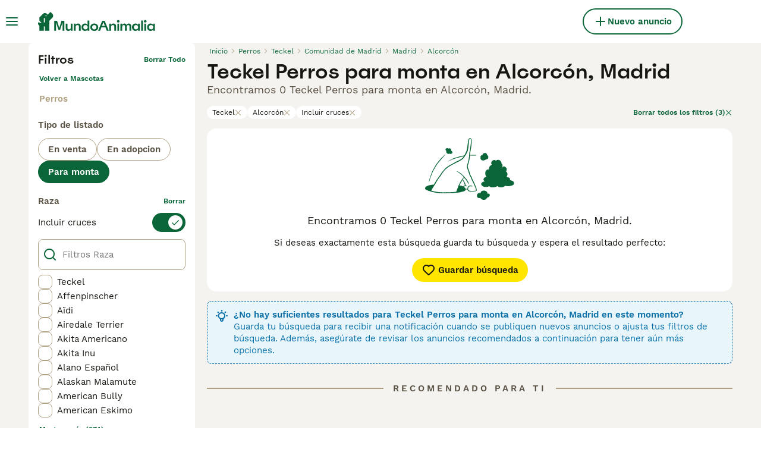

--- FILE ---
content_type: application/javascript; charset=UTF-8
request_url: https://www.mundoanimalia.com/_next/static/chunks/1398-7d84b091d606c718.js
body_size: 3173
content:
(self.webpackChunk_N_E=self.webpackChunk_N_E||[]).push([[1398],{1398:(e,i,a)=>{"use strict";a.d(i,{a:()=>eo});var s=a(37876),t=a(14232),r=a(69241),l=a(27373),n=a(49925),d=a(95033),c=a(74478),o=a(57389),g=a(88244),p=a(91017),h=a(7558),u=a(81323),m=a(4400);let _=(e,i)=>"petSlug"in e&&e.petSlug?g.routing.petDetails({slug:e.petSlug,...i&&{pmg_source:i}}):g.routing.listingDetails({...e,...i&&{pmg_source:i}});var x=a(15321),v=a(86959),j=a(18847),S=a.n(j),T=a(99952),b=a(2398),L=a(76583),N=a(2103),y=a.n(N);let I=({listing:e,autoPlayEnabled:i,autoplayVideoIndex:a=0})=>{let t=e.videos?.[a];if(!t)return null;let r=(0,b.W)({src:t.thumbs,height:240,width:320,crop:"4:3,offset-y30",quality:75});return(0,s.jsx)("div",{className:y().tileVideo,children:(0,s.jsx)(L.C,{src:(0,T.pJ)(t.url),name:`video-${"petId"in e?e.petId:e.id}`,type:t.type,thumbnail:r,useNative:!0,className:"image-gallery-image",autoPlayEnabled:i,muted:!0,controls:!1,loop:!0,preload:"none"})})};var w=a(48338),f=a(97856),B=a(53531),V=a.n(B);let P=({listing:e,shouldPreloadImage:i,index:a})=>{let{t}=(0,u.Bd)(),r={src:e.profileImage?(0,T.mp)(e.profileImage.originalImage):"",alt:(0,f.N)({t,listing:e,index:a+1})};return(0,s.jsx)(w._,{src:r.src,alt:r.alt,className:V().thumbnailImageWrapper,preload:i,objectFit:"cover",crop:"4:3,offset-y30",height:240,width:320,quality:75,"data-testid":"listing-tile-image"},r.src)};var R=a(87347),W=a(90015),C=a(95550),k=a.n(C);let A=()=>{let{t:e}=(0,W.Bd)();return(0,s.jsxs)("div",{className:k().badge,children:[(0,s.jsx)(x.I,{name:"Premium",size:"16px"}),(0,s.jsx)("span",{className:k().badgeText,children:e("buyerVas:search.badgeTitleShort")})]})};var E=a(76004),F=a(83393),M=a(16764),D=a(63583),z=a.n(D);let $=({listing:e})=>{let i=(0,R.a)(),a=(0,E.e)(e);return(0,s.jsx)("div",{className:z().badgeContainer,children:a&&i?(0,s.jsx)("div",{className:z().rightBadge,"data-testid":"buyer-vas-premium-badge",children:(0,s.jsx)(A,{})}):(0,s.jsxs)(s.Fragment,{children:["petStatus"in e&&(0,F.w)(e.petStatus)&&(0,s.jsx)("div",{className:z().rightBadge,"data-testid":"pet-status-badge",children:(0,s.jsx)(M.l,{status:e.petStatus})}),e.isBoosted&&(0,s.jsx)("div",{className:z().boostBadge,"data-testid":"boost-badge",children:(0,s.jsx)(x.I,{name:"Boost",size:"20px"})})]})})};var G=a(63087),O=a.n(G);let H=S()(()=>Promise.all([a.e(4917),a.e(2921),a.e(2296)]).then(a.bind(a,82296)).then(({ListingsSearchTileMediaGallery:e})=>e),{loadableGenerated:{webpack:()=>[82296]}}),J=({listing:e,shouldPreloadImage:i,isGalleryInTileEnabled:a,index:t,shouldAutoplayVideo:r,autoplayVideoIndex:l})=>a?(0,s.jsx)(H,{listing:e,shouldAutoplayVideo:r,firstVideoIndex:l}):r?(0,s.jsx)(I,{listing:e,index:t,autoPlayEnabled:!0,autoplayVideoIndex:l}):(0,s.jsx)(P,{listing:e,shouldPreloadImage:i,index:t}),Q=({listing:e,shouldPreloadImage:i,isGalleryInTileEnabled:a,index:r,shouldShowPackagePerks:l=!1,shouldAutoplayVideo:n=!1,autoplayVideoIndex:d=0})=>{let c,o,g=[(c=e.imagesCount)?{count:c,icon:"Picture"}:null,(o=e.videosCount)?{count:o,icon:"Video"}:null].filter(e=>e&&e.count>0);return(0,s.jsxs)("div",{className:O().imageContainer,"data-testid":"listing-tile-media",children:[l?(0,s.jsx)(J,{listing:e,shouldPreloadImage:i,isGalleryInTileEnabled:a,index:r,shouldAutoplayVideo:n,autoplayVideoIndex:d}):(0,s.jsx)(P,{listing:e,shouldPreloadImage:i,index:r}),(0,s.jsx)($,{listing:e}),g.length>0&&(0,s.jsx)("div",{className:O().countersWrapper,children:g.map(({count:e,icon:i})=>(0,s.jsxs)(t.Fragment,{children:[(0,s.jsx)(x.I,{name:i,color:"white",size:"16px"}),(0,s.jsx)("span",{className:O().count,"data-testid":"listing-tile-media-counter",children:e})]},`${i}-${e}`))})]})};var Z=a(53302),q=a(18901),K=a(46997);class X extends Error{constructor(e){super(e),this.name="LocationError"}}var Y=a(42372),U=a(84593),ee=a.n(U);let ei=({listing:e,withIcon:i})=>{let{t:a}=(0,u.Bd)(),{isFlagEnabled:l}=(0,Z.h)(),n=l(q.Vg.SearchLocationV3),d=(({t:e,distance:i,marketplace:a})=>{let s=a.units.distance.toLowerCase();if(i&&!(0,Y.k)(i[s]))throw new X(`Missing distance value in ${s}. You have to fetch distance in marketplace unit`);let t=i?.[s],r="number"==typeof t&&Math.round(10*t)/10;return r?e("listings:distanceFromShortFormat",{distance:r,unit:e(`common:units.short.${s}`,{count:r})}):void 0})({t:a,distance:e.searchLocationDistance,marketplace:g.gp}),c=n?(0,K.H)({location:e.locationV3,formatKeys:g.gp.listing.locationFormatV3}):[e.generalInformation.location?.city];return(0,s.jsxs)("span",{className:ee().locationWrapper,"data-testid":"listing-tile-location",children:[i&&(0,s.jsx)(x.I,{name:"Location",size:"16px",className:ee().icon}),c.map((e,i)=>{let a=i===c.length-1;return(0,s.jsxs)(t.Fragment,{children:[(0,s.jsx)("span",{className:(0,r.A)({[ee().truncated]:!a}),children:e}),!a&&(0,s.jsx)("span",{children:",\xa0"})]},`${e}-${i}`)}),d&&(0,s.jsxs)("span",{className:ee().distance,"data-testid":"listing-tile-location-distance",children:["\xa0",d]})]})};var ea=a(30650),es=a(80082),et=a(58480),er=a(69052),el=a.n(er);let en=({averageRating:e,reviewsCount:i})=>{let{t:a}=(0,u.Bd)(),t=i>0,r=a("listingTile:reviews.count",{count:i});return t?(0,s.jsxs)("div",{className:el().wrapper,"data-testid":"listing-tile-review-score",children:[(0,s.jsxs)("div",{className:el().ratingWrapper,children:[(0,s.jsx)("span",{className:el().ratingText,children:e.toFixed(2)}),(0,s.jsx)(et.G,{rating:e,size:16,className:el().stars})]}),(0,s.jsx)("span",{className:el().reviewsCount,children:r})]}):null};var ed=a(43903),ec=a.n(ed);let eo=({listing:e,className:i,shouldPreloadImage:a,source:t,index:j,shouldShowPackagePerks:S=!1,shouldAutoplayVideo:T=!1,autoplayVideoIndex:b=0})=>{let{t:L}=(0,u.Bd)(),{isFlagEnabled:N}=(0,Z.h)(),{isReviewScoreDisplayVariant:y}=(0,c.D)(),{description:I,listingUrl:w,listingUrlWithSource:f,attributes:B,price:V}=(({listing:e,source:i,marketplace:a})=>{let{t:s,i18n:t}=(0,u.Bd)(),r=(0,p.d)(e.displayDescription??""),l=_(e),n=_(e,i),d=!e?.generalInformation?.hidePrice&&e?.generalInformation?.price?(0,m.RO)(t.language,e.generalInformation.price,a.currency.code):void 0;return{description:r,listingUrl:l,listingUrlWithSource:n,attributes:(0,h.Y)({listing:e,t:s,marketplace:a}),price:d}})({listing:e,source:t,marketplace:g.gp}),P=(({isFeatureFlagEnabled:e,imagesCount:i,listingPackage:a})=>{let s=[o.jr.Advanced,o.jr.Premium];return!!(e&&i>1&&a&&s.includes(a))})({isFeatureFlagEnabled:N(q.Vg.ListingTileImageGallery),imagesCount:e.imagesCount,listingPackage:e.listingPackage}),R=(0,n.RQ)(B),W=(0,n.Qr)(B,V),C=(0,l.P)(e.user,L,g.gp);return(0,s.jsxs)(ea.N,{href:f,as:w,className:(0,r.A)(ec().wrapper,i),"data-testid":`listing-search-tile-${e.id}`,children:[(0,s.jsx)(Q,{listing:e,shouldPreloadImage:a,isGalleryInTileEnabled:P,index:j,shouldShowPackagePerks:S,shouldAutoplayVideo:T,autoplayVideoIndex:b}),(0,s.jsxs)("div",{className:ec().content,children:[(0,s.jsxs)("div",{className:ec().header,children:[(0,s.jsxs)("div",{className:ec().titleWrapper,children:[(0,s.jsx)("h3",{className:ec().title,"data-testid":"listing-tile-title",children:e.generalInformation.title}),"string"==typeof R&&(0,s.jsx)("p",{className:ec().highlightedAttribute,"data-testid":"listing-tile-highlightedAttribute",children:R})]}),(0,s.jsx)(d.n,{listing:e,pmgSource:t,onlyIcon:!0})]}),(0,s.jsxs)("div",{className:ec().details,children:[(0,s.jsx)(v.c,{details:W}),I&&(0,s.jsx)("p",{className:ec().description,"data-testid":"listing-tile-description",children:I})]}),(0,s.jsxs)("div",{className:ec().seller,children:[(0,s.jsxs)("div",{className:ec().sellerDetails,children:[(0,s.jsxs)("div",{className:ec().sellerBadges,children:[C.map(({key:e,title:i})=>(0,s.jsx)("span",{className:ec().sellerType,children:i},e)),e.user.isUserIdentityVerified&&(0,s.jsx)(es.j,{isVerified:!0,badgeType:"text"})]}),(0,s.jsx)(ei,{listing:e})]}),e.user.sellerReviewsAverageRating&&!y?(0,s.jsxs)("div",{className:ec().sellerRating,"data-testid":"listing-tile-seller-rating",children:[(0,s.jsx)(x.I,{name:"StarFilled",color:"grey-500",size:"16px"}),e.user.sellerReviewsAverageRating.toFixed(2)]}):null]}),y&&(0,s.jsx)(en,{averageRating:e.user.sellerReviewsAverageRating??0,reviewsCount:e.user.sellerReviewsCount??0})]})]})}},2103:e=>{e.exports={tileVideo:"ListingsSearchTileVideo_tileVideo__9TPay"}},42372:(e,i,a)=>{"use strict";a.d(i,{k:()=>s});let s=e=>!isNaN(parseFloat(e))&&isFinite(e)},43903:e=>{e.exports={link:"ListingsSearchTile_link__aV0Ha",wrapper:"ListingsSearchTile_wrapper__sMyMm",content:"ListingsSearchTile_content__HiXOD",header:"ListingsSearchTile_header__QbJ8t",titleWrapper:"ListingsSearchTile_titleWrapper__1MR36",title:"ListingsSearchTile_title__Ja1Z1",highlightedAttribute:"ListingsSearchTile_highlightedAttribute__FRstO",details:"ListingsSearchTile_details__z7y6b",description:"ListingsSearchTile_description__InSqu",seller:"ListingsSearchTile_seller__I8sIw",sellerDetails:"ListingsSearchTile_sellerDetails__RAfzT",sellerBadges:"ListingsSearchTile_sellerBadges__Q8ztT",sellerType:"ListingsSearchTile_sellerType__6Y6KM",sellerRating:"ListingsSearchTile_sellerRating__PL8l8"}},53531:e=>{e.exports={thumbnailImageWrapper:"ListingsSearchTileImage_thumbnailImageWrapper__Z_maE"}},63087:e=>{e.exports={imageContainer:"ListingsSearchTileMedia_imageContainer__3uZkr",imagePlaceholder:"ListingsSearchTileMedia_imagePlaceholder__1jbIE",thumbnailImageWrapper:"ListingsSearchTileMedia_thumbnailImageWrapper__MfsL6",placeholderWrapper:"ListingsSearchTileMedia_placeholderWrapper__cltme",countersWrapper:"ListingsSearchTileMedia_countersWrapper__pdGlP"}},63583:e=>{e.exports={badgeContainer:"ListingsSearchTileBadges_badgeContainer__GB5E_",boostBadge:"ListingsSearchTileBadges_boostBadge__Jxtdu",rightBadge:"ListingsSearchTileBadges_rightBadge__P5b5y"}},69052:e=>{e.exports={wrapper:"ListingSearchTileReviewScore_wrapper__m0Nu1",stars:"ListingSearchTileReviewScore_stars__VjUXV",ratingWrapper:"ListingSearchTileReviewScore_ratingWrapper__7NpWH",ratingText:"ListingSearchTileReviewScore_ratingText__EdOdO",reviewsCount:"ListingSearchTileReviewScore_reviewsCount__08JpW"}},74478:(e,i,a)=>{"use strict";a.d(i,{D:()=>r});var s=a(14691);let t=a(18901).Ab.ReviewScoreDisplay,r=()=>{let{isVariantEnabled:e,isExperimentEnabled:i,trackVariant:a,payload:r}=(0,s.r)({name:t,variantName:"variant"});return{isReviewScoreDisplayEnabled:i,isReviewScoreDisplayVariant:e,trackVariant:a,payload:r}}},84593:e=>{e.exports={locationWrapper:"ListingsSearchTileLocation_locationWrapper__MopuE",icon:"ListingsSearchTileLocation_icon__pwj_9",truncated:"ListingsSearchTileLocation_truncated__rzMsH",distance:"ListingsSearchTileLocation_distance__tOeXr"}},95550:e=>{e.exports={badge:"BuyerVasPremiumBadge_badge__9KuZ3",badgeText:"BuyerVasPremiumBadge_badgeText__oChPc"}}}]);

--- FILE ---
content_type: application/javascript; charset=UTF-8
request_url: https://www.mundoanimalia.com/_next/static/chunks/2124-03715f2bdfb7e5de.js
body_size: 13652
content:
(self.webpackChunk_N_E=self.webpackChunk_N_E||[]).push([[2124],{20:(e,t,a)=>{"use strict";a.d(t,{a:()=>l,m:()=>s});var r=a(57389);let s=e=>e?.generalInformations?.userType?.type===r.rS.Breeder,l=e=>e?.generalInformations?.userType?.type===r.rS.Breeder||e?.generalInformations?.userType?.type===r.rS.FeaturedBreeder},2905:e=>{e.exports={wrapper:"FiltersLocationRegionList_wrapper__oheWI",header:"FiltersLocationRegionList_header__BTgfB",caption:"FiltersLocationRegionList_caption__N6_VJ",showAllButton:"FiltersLocationRegionList_showAllButton__C90Ch"}},3420:(e,t,a)=>{"use strict";a.d(t,{t:()=>o});var r=a(37876);a(14232);var s=a(81323),l=a(63756),i=a(36998),n=a.n(i);let o=({children:e,totalItems:t,loading:a,closeFilters:i})=>{let{t:o}=(0,s.Bd)();return(0,r.jsxs)("div",{className:n().wrapper,children:[e,(0,r.jsx)("button",{type:"button",className:n().showResultsButton,disabled:a,onClick:i,"data-testid":"filters-show-results-button",children:a?(0,r.jsx)(l.aH,{color:l.N0.White,size:l.Pe.Small}):(0,r.jsxs)(r.Fragment,{children:[(0,r.jsx)("span",{className:n().showResultsText,children:o("common:showResults")}),"number"==typeof t&&(0,r.jsxs)("span",{className:n().totalItemsText,children:["(",t,")"]})]})})]})}},3858:e=>{e.exports={breadcrumbsList:"Breadcrumbs_breadcrumbsList__z6ncv",breadcrumbsListItem:"Breadcrumbs_breadcrumbsListItem__bC9uR",breadcrumbLink:"Breadcrumbs_breadcrumbLink__2Hg2N",breadcrumbLinkDisabled:"Breadcrumbs_breadcrumbLinkDisabled__hF7MI",breadcrumbIcon:"Breadcrumbs_breadcrumbIcon__Za74_"}},8866:(e,t,a)=>{"use strict";a.d(t,{d:()=>d});var r=a(37876),s=a(14232),l=a(69241),i=a(81323),n=a(15321),o=a(30762),c=a(70432),p=a.n(c);let d=s.memo(({page:e,totalPages:t,onPageChange:a,useDefaultScroll:c})=>{let{t:d}=(0,i.Bd)(),u=1===e,h=e===t,m=(0,s.useCallback)(r=>()=>{let s=Math.max(1,Math.min(t,r));e!==s&&(!0!==c&&setTimeout(()=>window.scrollTo({top:40,behavior:"smooth"}),0),a(s))},[t,e,a]),x=(0,s.useCallback)(t=>(0,r.jsx)(o.$,{variant:"ghost",type:"button",className:(0,l.A)(p().pageItem,{[p().pageItemActive]:e===t}),onClick:m(t),"data-testid":`pagination-page-${t}`,children:t},t),[e,m]),_=(0,s.useCallback)(a=>{let s=[],l=a.map(t=>e-t),i=a.map(t=>e+t),n=e=>s.push(x(e)),o=e=>s.push((0,r.jsx)("span",{className:p().breakText,children:"..."},e)),c=a=>{a<e?1===a||l.includes(a)?n(a):l.includes(a+1)&&o(a):a===e?n(a):a>e&&(a===t||i.includes(a)?n(a):i.includes(a-1)&&o(a))};for(let e=1;e<=t;e++)c(e);return s},[x,t,e]);return(0,r.jsxs)("div",{className:p().wrapper,"data-testid":"pagination",children:[(0,r.jsx)(o.$,{variant:"ghost",onlyIcon:!0,type:"button",className:p().pageItem,onClick:m(e-1),disabled:u,"aria-label":d("common:previousPage"),"data-testid":"pagination-prev-page",children:(0,r.jsx)(n.I,{name:"ArrowLeft",size:"24px"})}),(0,r.jsxs)("div",{className:p().items,children:[(0,r.jsx)("div",{className:p().mobileWrapper,"data-testid":"pagination-pages-mobile",children:_([1])}),(0,r.jsx)("div",{className:p().desktopWrapper,"data-testid":"pagination-pages-desktop",children:_([1,2,5,10])})]}),(0,r.jsx)(o.$,{variant:"ghost",onlyIcon:!0,type:"button",className:p().pageItem,onClick:m(e+1),disabled:h,"aria-label":d("common:nextPage"),"data-testid":"pagination-next-page",children:(0,r.jsx)(n.I,{name:"ArrowRight",size:"24px"})})]})})},11755:e=>{e.exports={contentWrapper:"SearchEmptyResults_contentWrapper__DEL8n",title:"SearchEmptyResults_title__qQMoG",subtitle:"SearchEmptyResults_subtitle__pHtI4"}},11878:e=>{e.exports={wrapper:"FiltersText_wrapper__jMFu3",header:"FiltersText_header__C62tJ",counterWrapper:"FiltersText_counterWrapper__9up5w",counterText:"FiltersText_counterText__09tZS"}},17666:(e,t,a)=>{"use strict";a.d(t,{J:()=>n});var r=a(14232),s=a(40946),l=a(62842),i=a(93483);let n=e=>{let t=(0,i.uq)(e),a=(0,r.createContext)(e),n=(0,r.createContext)(void 0),o=({staticFilterKeys:e})=>{let t=(0,r.useContext)(a),i=(0,r.useContext)(n),o=(0,r.useMemo)(()=>{let a,r;return a=e??[],r=t.filters,a.reduce((e,t)=>{let a=r[t];return a&&(e[t]=a),e},{})},[...(e??[]).map(e=>t.filters[e])]);return{...t,setCriteria:(0,r.useCallback)(e=>{if(!i)throw new s.a("Missing SearchCriteriaDispatchContext");i((0,l.AS)(e))},[i]),setFilter:(0,r.useCallback)((e,t)=>{if(!i)throw new s.a("Missing SearchCriteriaDispatchContext");i((0,l.R6)(e,t))},[i]),resetFilters:(0,r.useCallback)(e=>{if(!i)throw new s.a("Missing SearchCriteriaDispatchContext");i((0,l.dr)(e))},[i]),setPage:(0,r.useCallback)(e=>{if(!i)throw new s.a("Missing SearchCriteriaDispatchContext");i((0,l.Ir)(e))},[i]),setSort:(0,r.useCallback)(e=>{if(!i)throw new s.a("Missing SearchCriteriaDispatchContext");i((0,l.d1)(e))},[i]),staticFilters:o}};return{SearchCriteriaStateContext:a,SearchCriteriaDispatchContext:n,searchCriteriaReducer:t,useSearchCriteria:o}}},18707:e=>{e.exports={seoDynamicLinksWrapper:"SeoDynamicLinks_seoDynamicLinksWrapper___PZ64",seoDynamicLinksList:"SeoDynamicLinks_seoDynamicLinksList__ZgU6s",seoDynamicLinksLink:"SeoDynamicLinks_seoDynamicLinksLink__B8Xnx"}},21986:e=>{e.exports={input:"HiddenInput_input___ceTC",displayNone:"HiddenInput_displayNone__K_fIs",displayInitial:"HiddenInput_displayInitial__SuXnV"}},23931:e=>{e.exports={wrapper:"EmptyResults_wrapper__gv_Ei",imageWrapper:"EmptyResults_imageWrapper__BcYoR",description:"EmptyResults_description__kokwO"}},29986:e=>{e.exports={wrapper:"FiltersHeight_wrapper__3G_9r",header:"FiltersHeight_header__oZzJn",rangeSelect:"FiltersHeight_rangeSelect___Hs06",rangeSelectWrapper:"FiltersHeight_rangeSelectWrapper__agJRe",rangeHeight:"FiltersHeight_rangeHeight__NxGlp"}},31638:(e,t,a)=>{"use strict";a.d(t,{R:()=>n});var r=a(14232),s=a(40946),l=a(79964),i=a(83189);let n=()=>{let e=(0,r.useContext)(l.J);return{...(0,r.useContext)(l.O),setIsOpen:(0,r.useCallback)(t=>{if(!e)throw new s.a("Missing FiltersDispatchContext");e({type:i.x,isOpen:t})},[e])}}},34201:(e,t,a)=>{"use strict";a.d(t,{j:()=>l});var r=a(23756);function s(e,t){return e&&t in e&&"function"==typeof e[t]}let l={filterToValue:(e,t,a)=>{let l=r.s[e];return s(l,"filterToValue")?l.filterToValue(t,a):t},valueToFilter:(e,t,{marketplace:a,shouldConvertToUnit:l=!0})=>{let i=r.s[e];return s(i,"valueToFilter")?i.valueToFilter(t,a,{shouldConvertToUnit:l}):t},showCondition:(e,t,a)=>{let l=r.s[e];return!s(l,"showCondition")||l.showCondition(t,a)},transformFilterToChips:(e,t,{t:a,marketplace:l})=>{let i=r.s[e];return s(i,"transformFilterToChips")?i.transformFilterToChips(t,a,l):[]}}},36605:(e,t,a)=>{"use strict";a.d(t,{n:()=>r});let r=({initialFilters:e,filters:t})=>Object.values(t).filter(Boolean).length-Object.values(e).filter(Boolean).length},36775:(e,t,a)=>{"use strict";a.d(t,{d:()=>o});var r=a(37876);a(14232);var s=a(69241),l=a(15321),i=a(53691),n=a.n(i);let o=({name:e,onChange:t,value:a,error:i,label:o,disabled:c,className:p,...d})=>{let u=a?`${e}-${a}`:`${e}`,h=!!a;return(0,r.jsx)("label",{...d,htmlFor:e,onClick:()=>{!c&&t&&t(!h)},className:(0,s.A)(n().switchLabel,p,{[n().switchLabelChecked]:h,[n().switchLabelDisabled]:c,[n().switchLabelError]:i}),"data-checked":h,"data-testid":e,role:"switch","aria-checked":h,tabIndex:c?-1:0,"aria-disabled":c,children:(0,r.jsxs)("div",{className:n().wrapper,children:[o&&(0,r.jsx)("span",{className:n().labelText,id:`switch-label-${u}`,children:o}),(0,r.jsx)("div",{className:n().switchTrack,children:(0,r.jsx)("div",{className:n().switchThumb,children:h?(0,r.jsx)(l.I,{name:"Checkmark",size:"16px","data-testid":"switch-checkmark-icon"}):null})})]})})}},36998:e=>{e.exports={wrapper:"FiltersFooter_wrapper__cBQSQ",showResultsText:"FiltersFooter_showResultsText__GG7A_",totalItemsText:"FiltersFooter_totalItemsText__DSpTr",showResultsButton:"FiltersFooter_showResultsButton__yMGd8"}},37574:e=>{e.exports={wrapper:"FiltersCheckboxList_wrapper__R26bI",listWrapper:"FiltersCheckboxList_listWrapper__vzxq1",listWrapperInSeparateView:"FiltersCheckboxList_listWrapperInSeparateView__SQWPf",filterCheckbox:"FiltersCheckboxList_filterCheckbox__ognM3",filterCheckboxLink:"FiltersCheckboxList_filterCheckboxLink__WYOQm",filterCheckboxLinkInSeparateView:"FiltersCheckboxList_filterCheckboxLinkInSeparateView__vxnOk",hiddenOnDesktop:"FiltersCheckboxList_hiddenOnDesktop__idqGf",hiddenAfterVisibleOptions:"FiltersCheckboxList_hiddenAfterVisibleOptions__2AxeY"}},37734:e=>{e.exports={wrapper:"FiltersHeader_wrapper__lVjJm",middleLabel:"FiltersHeader_middleLabel__B6jBy",rightLabel:"FiltersHeader_rightLabel__REEmw",backButton:"FiltersHeader_backButton__eXM4d",rightButton:"FiltersHeader_rightButton__g16lP"}},40445:(e,t,a)=>{"use strict";a.d(t,{Q:()=>r});let r="user_last_search_location"},43961:(e,t,a)=>{"use strict";a.d(t,{M:()=>o});var r=a(37876),s=a(69241),l=a(30650),i=a(18707),n=a.n(i);let o=({className:e,links:t})=>(0,r.jsx)("div",{className:(0,s.A)(n().seoDynamicLinksWrapper,e),children:(0,r.jsx)("ul",{className:n().seoDynamicLinksList,children:t.map(({href:e,label:t})=>(0,r.jsx)("li",{children:(0,r.jsx)(l.N,{className:n().seoDynamicLinksLink,href:e,children:t})},e))})})},44342:e=>{e.exports={wrapper:"FiltersSwitch_wrapper__pL2WT"}},44982:e=>{e.exports={wrapper:"FiltersCategory_wrapper__RyFOT",categoryLinksWrapper:"FiltersCategory_categoryLinksWrapper__Ur_gh",parentCategoryWrapper:"FiltersCategory_parentCategoryWrapper__nYBmt",categoryNameWrapper:"FiltersCategory_categoryNameWrapper__O0TZn",categoryRightIcon:"FiltersCategory_categoryRightIcon__B9pS9",categoryLabelSmall:"FiltersCategory_categoryLabelSmall__z5TcU",parentCategoryLink:"FiltersCategory_parentCategoryLink__iy0Hp",categoryLinkDesktop:"FiltersCategory_categoryLinkDesktop__Plbd4",categoryLinkDesktopActive:"FiltersCategory_categoryLinkDesktopActive__B_0gw",categoryLink:"FiltersCategory_categoryLink__CMJHT"}},45186:e=>{e.exports={rangeInput:"RangeInput_rangeInput__VYzV7",rangeInputWrapper:"RangeInput_rangeInputWrapper___c8bb",rangeInputLabel:"RangeInput_rangeInputLabel__S0STB",rangeInputField:"RangeInput_rangeInputField__Tc9w3","rangeInputField--hasSuffix":"RangeInput_rangeInputField--hasSuffix__snvQg",rangeInputPlaceholderWrapper:"RangeInput_rangeInputPlaceholderWrapper__oWfyH",rangeInputPlaceholder:"RangeInput_rangeInputPlaceholder__J9c2c",rangeInputSuffix:"RangeInput_rangeInputSuffix__PX5EZ",rangeInputPrefix:"RangeInput_rangeInputPrefix__1CNng"}},45928:(e,t,a)=>{"use strict";a.d(t,{B:()=>c});var r=a(37876),s=a(69241);a(14232);var l=a(15321),i=a(30650),n=a(3858),o=a.n(n);let c=({breadcrumbs:e,lastElementIsLink:t=!1})=>(0,r.jsx)("ol",{itemScope:!0,itemType:"http://schema.org/BreadcrumbList","data-testid":"breadcrumbs",className:o().breadcrumbsList,children:e.map((a,n)=>{let c=n===e.length-1,p=!a.href||c&&!t,d="object"==typeof a.href?(a.href.pathname||"")+n:(a.href||"")+n;return(0,r.jsxs)("li",{className:o().breadcrumbsListItem,itemProp:"itemListElement",itemScope:!0,itemType:"http://schema.org/ListItem",children:[(0,r.jsxs)(i.N,{itemProp:"item",href:a.href,className:(0,s.A)(o().breadcrumbLink,{[o().breadcrumbLinkDisabled]:p}),disabled:p,children:[a.icon&&(0,r.jsx)(l.I,{name:a.icon,size:"16px",className:o().breadcrumbIcon}),(0,r.jsx)("span",{itemProp:"name",hidden:a.hideLabel??!1,children:a.label})]}),(0,r.jsx)("meta",{itemProp:"position",content:`${n+1}`}),!c&&(0,r.jsx)(l.I,{name:"ArrowRight",color:"grey-300",size:"10px"})]},d)})})},48606:(e,t,a)=>{"use strict";a.d(t,{n:()=>te});var r,s=a(37876),l=a(14232),i=a(78466),n=a(69241),o=a(75625),c=a(41946),p=a.n(c),d=a(34201),u=a(88244),h=a(66721),m=a(30650),x=a(58480),_=a(94877),b=a.n(_);let g=({rating:e,label:t})=>(0,s.jsxs)("div",{className:b().wrapper,children:[(0,s.jsx)(x.G,{rating:e,size:20,color:"color-content-secondary"}),(0,s.jsx)("span",{className:b().label,children:t})]});var f=a(37574),v=a.n(f);let k=({children:e,option:t,className:a,onClick:r})=>t.href?(0,s.jsx)(m.N,{href:t.href,onClick:e=>{e.preventDefault(),r()},className:a,"data-testid":"filters-checkbox-list-option",children:e}):(0,s.jsx)("div",{onClick:r,className:a,"data-testid":"filters-checkbox-list-option",children:e}),j=l.memo(({name:e,filterValue:t,options:a,visibleOptions:r,setFilter:c,shouldHaveSeparateView:m,shouldHideAllOptionsOnToggle:x=!1,checkboxLabel:_})=>{let{watch:b,register:f,unregister:j,setValue:w,reset:C,getValues:y}=(0,o.mN)({shouldUnregister:!1}),L=b(e)||[],N=d.j.filterToValue(e,t,u.gp),R=(0,l.useCallback)(e=>{if(_===i.YR.Rating){let t=Number(e.value);return(0,s.jsx)(g,{rating:t,label:e.label})}},[_]),F=(0,l.useCallback)(async()=>{let t=y(),a=Array.isArray(t[e])?t[e]:[],r=a.length>0?d.j.valueToFilter(e,a,{marketplace:u.gp}):[];await c(e,r,!0)},[c,e]);return(0,l.useEffect)(()=>(f(e),()=>{j(e)}),[e]),(0,l.useEffect)(()=>{p()(L,N)||C({[e]:N})},[N,C]),(0,s.jsx)("div",{className:v().wrapper,"data-testid":"filters-section-checkbox-list",children:(0,s.jsx)("div",{className:(0,n.A)(v().listWrapper,{[v().listWrapperInSeparateView]:m}),"data-testid":"checkbox-options-box",children:a.map((t,a)=>(0,s.jsx)(k,{option:t,onClick:F,className:(0,n.A)(v().filterCheckboxLink,{[v().filterCheckboxLinkInSeparateView]:m,[v().hiddenOnDesktop]:!x&&a>=r&&!N?.includes(t.value),[v().hiddenAfterVisibleOptions]:x&&a>=r}),children:(0,s.jsx)(h.S,{watch:b,name:e,value:t.value,label:void 0===t.count?t.label:`${t.label} (${t.count})`,labelElement:R(t),onChange:()=>{w(e,L.includes(t.value)?L.filter(e=>e!==t.value):[...L,t.value])},className:v().filterCheckbox,reverseLayout:m})},t.value))})})});var w=a(34275),C=a(44039),y=a(45956),L=a(82308),N=a(38248),R=a(40445),F=a(88128),S=a(81323),T=a(39601),I=a(58590),B=a(97622),O=a.n(B);let W=({title:e,options:t,name:a,filterValue:r,injectEmptyOption:i,setFilter:o,className:c})=>{let p=(0,l.useCallback)(e=>{let t=d.j.valueToFilter(a,e.currentTarget.value,{marketplace:u.gp});o(a,t,!0)},[o,a]),h=d.j.filterToValue(a,r,u.gp),m=(0,l.useMemo)(()=>{let e=[];return i&&e.push((0,s.jsx)("option",{value:"",children:"-"},"emptyOption")),e.push(...t.map(e=>(0,s.jsx)("option",{value:e.value,children:e.label},e.value))),e},[t,i]);return(0,s.jsxs)("div",{className:(0,n.A)(O().wrapper,c),"data-testid":`filters-section-select${e??""}`,children:[e&&(0,s.jsx)("span",{className:O().header,children:e}),(0,s.jsx)("div",{className:O().selectWrapper,children:(0,s.jsx)(I.l,{fullWidth:!0,value:h??t.find(e=>e.defaultValue)?.value??"",onChange:p,children:m})})]})};var A=a(57126),V=a.n(A);let P=(e,t)=>e.filter(e=>!t.includes(e.value)).map(e=>e.value),E=(e,t)=>e.filter(e=>{let a=t.find(({adminRegion1:t})=>t===e.adminRegion1);if(!e.adminRegion2)return!a;let r=e.adminRegion2.every(e=>e&&a?.adminRegion2?.includes(e.name));return!a||!r}).map(e=>e.adminRegion1),M=(e,t)=>{let a=t.flatMap(({adminRegion2:e})=>e??[]);return e.flatMap(e=>e.adminRegion2??[]).filter(e=>null!=e&&!a.includes(e.name)).map(e=>e.name)};var D=a(2905),z=a.n(D);let $=({name:e,options:t,value:a,onChange:r})=>{let{t:i}=(0,S.Bd)(),[n,o]=(0,l.useState)(!1);return t.length?(0,s.jsxs)("div",{className:z().wrapper,"data-testid":"filters-location-region-list",children:[(0,s.jsx)("p",{className:z().caption,children:i(`filters:location.${e}`)}),(0,s.jsx)(j,{name:e,filterValue:a,options:t,visibleOptions:n?t.length:3,setFilter:(e,t)=>{Array.isArray(t)&&r(t)},shouldHideAllOptionsOnToggle:!0}),t.length>3&&(0,s.jsx)("button",{className:z().showAllButton,type:"button",onClick:()=>o(!n),"data-testid":"filters-location-region-list-show-all-button",children:n?i("filters:showLess"):i("filters:showAll",{count:t.length})})]}):null},H=l.memo(({searchLocationOptions:e,excludedRegions:t,onExcludedRegionsChange:a})=>{let{adminRegion1Options:r,adminRegion2Options:i,adminRegion1Value:n,adminRegion2Value:o,onAdminRegion1Change:c,onAdminRegion2Change:d}=(({searchLocationOptions:e,excludedRegions:t,onExcludedRegionsChange:a})=>{let[r,s]=(0,l.useState)(E(e,t)),[i,n]=(0,l.useState)(M(e,t)),{adminRegion1Options:o,adminRegion2Options:c}=(0,l.useMemo)(()=>({adminRegion1Options:e.map(e=>({label:e.adminRegion1,value:e.adminRegion1,count:e.count})),adminRegion2Options:e.reduce((e,t)=>[...e,...(t.adminRegion2??[]).map(e=>({label:e?.name??"",value:e?.name??"",count:e?.count??0})).filter(e=>e.label&&e.value)],[]).sort((e,t)=>(t.count??0)-(e.count??0))}),[e]),d=(0,l.useMemo)(()=>c.slice().sort((e,t)=>{let a=i.includes(e.value);return a===i.includes(t.value)?0:a?-1:1}),[r,c]);(0,l.useEffect)(()=>{let a=E(e,t);p()(r,a)||s(a);let l=M(e,t);p()(i,l)||n(l)},[e,t]);let u=o.length>1&&d.length>1;return{adminRegion1Options:o.length>1?o:[],adminRegion2Options:u?d:c.length>1?c:[],adminRegion1Value:r,adminRegion2Value:i,onAdminRegion1Change:t=>{let r=P(o,t);s(t);let l=e.filter(e=>!r.includes(e.adminRegion1)).flatMap(e=>e.adminRegion2??[]).filter(e=>null!=e).map(e=>e.name);p()(i,l)||n(l),a(e.filter(e=>r.includes(e.adminRegion1)).map(e=>({adminRegion1:e.adminRegion1,adminRegion2:e.adminRegion2?.map(e=>e?.name).filter(e=>!!e)??[]})))},onAdminRegion2Change:t=>{let l=P(c,t);n(t);let i=e.filter(e=>!!e.adminRegion2&&e.adminRegion2.some(e=>e&&!l.includes(e.name))).map(e=>e.adminRegion1);p()(r,i)||s(i),a(e.map(e=>({adminRegion1:e.adminRegion1,adminRegion2:e.adminRegion2?.filter(e=>e&&l.includes(e.name)).map(e=>e?.name).filter(e=>!!e)??[]})).filter(e=>e.adminRegion2.length>0))}}})({searchLocationOptions:e,excludedRegions:t,onExcludedRegionsChange:a});return(0,s.jsxs)(s.Fragment,{children:[(0,s.jsx)($,{name:"adminRegion1",options:r,value:n,onChange:c}),(0,s.jsx)($,{name:"adminRegion2",options:i,value:o,onChange:d})]})},(e,t)=>p()(e.searchLocationOptions,t.searchLocationOptions)),G=w.A.object({location:(0,C.P)(!1)}),Z=w.A.object({location:(0,C.P)(!0)}),U=({title:e,name:t,filterValue:a,setFilter:r,radius:i,searchLocationOptions:n,isSearchLocationV3Enabled:c})=>{let{t:p}=(0,S.Bd)(),d=a&&"exclude"in a?a.exclude??[]:[],h=(a?.radius??u.gp.filters.distance.defaultRadius)!==u.gp.filters.distance.nationwideRadius&&n&&n.length>0,m=(0,l.useCallback)((0,y.W)(c?Z:G),[]),{register:x,setValue:_,errors:b,watch:g,unregister:f}=(0,o.mN)({mode:"onChange",resolver:m}),v=(0,l.useCallback)(e=>{_("location",e,{shouldValidate:!0}),(({value:e,name:t,filterValue:a,setFilter:r})=>{"object"==typeof e?r(t,(0,F.Y)(e,u.gp),!0):a&&e||(r(t,void 0,!0),(0,N.deleteCookie)(R.Q))})({value:e,name:t,filterValue:a,setFilter:r})},[t,a,r]),k=(0,l.useCallback)((e,s)=>{(({value:e,name:t,filterValue:a,setFilter:r})=>{"string"==typeof e&&"object"==typeof a&&r(t,{...a,radius:parseInt(e,10),..."urlTree"in a?{exclude:[]}:void 0},!0)})({value:s,name:t,filterValue:a,setFilter:r})},[t,a,r]),j=(0,l.useCallback)(e=>{(({excludedRegions:e,name:t,filterValue:a,setFilter:r})=>{"object"==typeof a&&"urlTree"in a&&r(t,{...a,exclude:e},!0)})({excludedRegions:e,name:t,filterValue:a,setFilter:r})},[t,a,r]);return(0,L.p)({name:"location",register:x,unregister:f}),(0,l.useEffect)(()=>{a!==g("location")&&_("location",a,{shouldValidate:!0})},[a]),(0,s.jsxs)("div",{className:V().wrapper,"data-testid":"filters-section-location",children:[(0,s.jsx)("span",{className:V().header,children:e}),!a&&(0,s.jsx)("span",{className:V().caption,children:p("filters:placeYouLiveIn")}),(0,s.jsx)("div",{className:V().autocompleteWrapper,children:(0,s.jsx)(T.e,{currentValue:g("location"),error:b.location,header:e,name:"location",onChange:v,shouldPresentSelectionPreview:!0,isSearchLocationV3Enabled:c})}),i.hidden?null:(0,s.jsxs)("div",{className:V().radiusWrapper,children:[c&&(0,s.jsx)("span",{className:V().caption,children:p("filters:distanceFromYou")}),(0,s.jsx)(W,{...i,filterValue:a?.radius,setFilter:k}),h&&(0,s.jsx)(H,{searchLocationOptions:n,excludedRegions:d,onExcludedRegionsChange:j})]})]})};var Y=a(39857),J=a(71691),Q=a(95180),K=a(15321),q=a(30762),X=a(86874),ee=a.n(X);let et=({iconName:e,iconSize:t="16px",top:a,bottom:r,topIsBig:l=!0,topIsPrimary:i=!1,bottomIsBig:o=!1,bottomIsPrimary:c=!1,onLeftClick:p,ariaLabel:d="",onRightClick:u,testId:h})=>(0,s.jsxs)("div",{className:ee().buttonRowWrapper,children:[(0,s.jsxs)(q.$,{variant:"ghost",className:ee().buttonRowButton,type:"button",onClick:p,"data-testid":h,children:[(0,s.jsx)("span",{className:(0,n.A)({[ee().buttonRowTextPrimary]:i,[ee().buttonRowTextSmall]:!l,[ee().buttonRowTextLight]:!l&&!i,[ee().buttonRowTextNormal]:l&&!i}),children:a}),(0,s.jsx)("span",{className:(0,n.A)(ee().buttonRowBottomText,{[ee().buttonRowTextPrimary]:c,[ee().buttonRowTextSmall]:!o,[ee().buttonRowTextLight]:!o&&!c,[ee().buttonRowTextNormal]:o&&!c}),children:r})]}),u&&(0,s.jsx)(q.$,{variant:"ghost",onlyIcon:!0,className:ee().buttonRowIconButton,onClick:u,type:"button","aria-label":d,children:(0,s.jsx)(K.I,{name:e,size:t})})]});var ea=a(82964),er=a(87347),es=a(36775),el=a(44342),ei=a.n(el);let en=({name:e,title:t,filterValue:a,setFilter:r,className:i})=>{let o=(0,l.useCallback)(t=>{r(e,t,!0)},[r,e]);return(0,s.jsx)("div",{className:(0,n.A)(ei().wrapper,i),"data-testid":`filters-switch-${e}`,children:(0,s.jsx)(es.d,{name:e,value:a,label:t,onChange:o})})};var eo=a(88777),ec=a.n(eo);let ep=({countToExpand:e,isExpanded:t,toggleExpand:a})=>{let{t:r}=(0,S.Bd)();return e<=0?null:(0,s.jsxs)("div",{className:ec().wrapper,"data-testid":"filters-options-list-expand",children:[!t&&(0,s.jsx)("button",{className:ec().button,type:"button",onClick:()=>a(!0),children:(0,s.jsxs)("span",{className:ec().buttonText,children:[r("common:loadMore")," (",e,")"]})}),t&&(0,s.jsx)("button",{className:ec().button,type:"button",onClick:()=>a(!1),children:(0,s.jsx)("span",{className:ec().buttonText,children:r("common:showLess")})})]})};var ed=((r={})[r.Checkbox=0]="Checkbox",r[r.Radio=1]="Radio",r);let eu="expandList",eh="openFilter",em="searchOption",ex={isExpanded:!1,isOpen:!1,searchValue:""},e_=(e,t)=>{switch(t.type){case eu:if(e.isExpanded===t.expand)return e;return{...e,isExpanded:t.expand};case eh:if(e.isOpen===t.open)return e;return{...e,isOpen:t.open};case em:if(e.searchValue===t.searchValue)return e;return{...e,searchValue:t.searchValue};default:return e}};var eb=a(4917),eg=a.n(eb),ef=a(54372);let ev=(0,s.jsx)(K.I,{name:"Search",color:"green-500",size:"24px"}),ek=({placeholder:e,focusPlaceholder:t,form:a,name:r,onSearch:i,autoFocus:n})=>{let{getValues:o,register:c,setValue:p}=a,d=o(r),u=(0,l.useCallback)(eg()(e=>{i(e)},250),[i]);return(0,l.useEffect)(()=>{d||i("")},[d,i]),(0,s.jsx)(ef.k,{name:r,register:c,onChange:e=>{p(r,e.currentTarget.value),u(e.currentTarget.value)},prefix:ev,clearable:!0,placeholder:e,maxLength:100,autoFocus:n,focusPlaceholder:t,textInputSize:"normalOnMobile"})};var ej=a(61686),ew=a.n(ej);let eC=({title:e,searchable:t,state:a,filtersForm:r,searchPlaceholder:l,name:i,searchOption:n,shouldHaveCheckedOptionsOnTop:o,hasValues:c,handleClear:p})=>{let{t:d}=(0,S.Bd)();return(0,s.jsx)(s.Fragment,{children:!!t&&a.isOpen&&(0,s.jsxs)("div",{className:ew().slideBodySearchWrapper,"data-testid":`filters-search-input-${e}`,children:[(0,s.jsx)(ek,{form:r,placeholder:l,focusPlaceholder:d("common:startTyping"),name:i,onSearch:n,autoFocus:!0}),o&&c&&(0,s.jsx)("button",{className:ew().clearButton,type:"button",onClick:p,"data-testid":"filters-options-list-clear-button",children:d("common:clear")})]})})},ey=({switchFilter:e,setFilter:t})=>e?(0,s.jsx)(en,{...e.filter,filterValue:e.value,setFilter:t}):null,eL=({children:e,name:t,filtersForm:a,title:r,checkedOptions:i,filteredOptions:n,searchable:o,searchPlaceholder:c,setFilter:p,state:d,shouldHaveCheckedOptionsOnTop:u,visibleOptionsOnStart:h,visibleOptions:m,searchOption:x,expandList:_,switchFilter:b})=>{let{t:g}=(0,S.Bd)(),f=(0,er.a)(),[v,k]=(0,l.useState)(n),j=i.length>0,w=u?v:n;return(0,l.useEffect)(()=>{k(n)},[f,d.searchValue]),(0,s.jsxs)(s.Fragment,{children:[(0,s.jsxs)("div",{className:ew().headerWrapper,children:[(0,s.jsx)("span",{className:ew().header,"data-testid":"filters-options-list-title",children:r}),u&&j&&(0,s.jsx)("button",{className:ew().clearButton,type:"button",onClick:()=>{p(t,void 0,!0)},"data-testid":"filters-options-list-clear-button",children:g("common:clear")})]}),(0,s.jsx)(ey,{switchFilter:b,setFilter:p}),o&&(0,s.jsx)("div",{className:ew().searchWrapper,children:(0,s.jsx)(ek,{form:a,placeholder:c,focusPlaceholder:g("common:startTyping"),name:t,onSearch:x})}),e({options:w,visibleOptions:m,expandList:_}),!d.searchValue&&(0,s.jsx)(ep,{countToExpand:n.length-h,isExpanded:d.isExpanded,toggleExpand:_})]})},eN=({children:e,name:t,filtersForm:a,title:r,isCheckboxList:i,checkedOptions:o,filteredOptions:c,searchable:p,searchPlaceholder:d,setFilter:u,shouldHaveCheckedOptionsOnTop:h,state:m,visibleOptions:x,expandList:_,searchOption:b,openFilter:g,defaultFilterValue:f,switchFilter:v})=>{let{t:k}=(0,S.Bd)(),[j,w]=(0,l.useState)(c),C=o.length>0,y=h?j:c,L="string"==typeof f?o.some(e=>e.value!==f):C,N=()=>{u(t,f,!0)};return(0,l.useEffect)(()=>{w(c)},[m.isOpen,m.searchValue]),(0,s.jsxs)(s.Fragment,{children:[(0,s.jsx)(et,{iconName:C?"Close":"ArrowRight",top:r,ariaLabel:k(C?"common:showMore":"common:close"),bottom:C?o.map(e=>e.label).join(", "):void 0,bottomIsPrimary:C,bottomIsBig:C,topIsBig:!C,onLeftClick:()=>g(!0),onRightClick:L?N:void 0}),(0,s.jsx)(ey,{switchFilter:v,setFilter:u}),(0,s.jsxs)(Q.KV,{isOpen:m.isOpen,animated:!0,children:[(0,s.jsx)(Q.vM,{children:(0,s.jsx)(ea.d,{middleLabel:r,rightLabel:k("common:ready"),onRightClick:i?()=>g(!1):void 0,onLeftClick:()=>g(!1),className:ew().headerClearMargin,children:(0,s.jsx)(eC,{title:r,state:m,filtersForm:a,searchPlaceholder:d,name:t,searchOption:b,shouldHaveCheckedOptionsOnTop:h,hasValues:C,handleClear:N,searchable:p})})}),(0,s.jsx)(Q.AW,{isOpen:m.isOpen,restoreScroll:!1,children:(0,s.jsx)("div",{className:(0,n.A)(ew().slideBodyWrapper,{[ew().slideBodyWrapperSearchable]:p}),"data-testid":`filters-search-body-${r}`,children:e({options:y,visibleOptions:x,expandList:_,openFilter:g,shouldHaveSeparateView:!0})})})]})]})},eR=({children:e,name:t,filterValue:a,filtersForm:r,title:i,options:o,searchable:c=!0,searchPlaceholder:p,visibleOptionsOnStart:h,setFilter:m,type:x,defaultFilterValue:_,switchFilter:b})=>{let[g,f]=(0,l.useReducer)(e_,ex),{isMobile:v}=(0,J.U)(),k=x===ed.Checkbox,j=k&&c,w=k?!!v&&o.length>4:!!v,C=g.searchValue||g.isExpanded?o.length:h,y=(0,l.useCallback)(e=>f({type:eu,expand:e}),[]),L=(0,l.useCallback)(e=>f({type:eh,open:e}),[]),N=(0,l.useCallback)(e=>f({type:em,searchValue:e}),[]),R=(0,l.useMemo)(()=>{let e=d.j.filterToValue(t,a,u.gp);return o.filter(t=>"string"==typeof e?e===t.value:!!Array.isArray(e)&&e.includes(t.value))},[a,o]),F=(0,l.useMemo)(()=>{let e;return(j?(e=new Set(R.map(e=>e.value)),[...o.filter(t=>e.has(t.value)),...o.filter(t=>!e.has(t.value))]):o).filter(e=>{if(g.searchValue){let t=(0,Y.W)(g.searchValue.toLowerCase());return(0,Y.W)(e.label.toLowerCase()).includes(t)}return!0})},[o,g.searchValue,R,v]);return(0,s.jsx)("div",{className:(0,n.A)(ew().wrapper,{[ew().wrapperSeparateView]:w}),"data-testid":`filters-search-${t}`,children:w?(0,s.jsx)(eN,{isCheckboxList:k,name:t,filtersForm:r,checkedOptions:R,filteredOptions:F,title:i,searchable:c,searchPlaceholder:p,setFilter:m,shouldHaveCheckedOptionsOnTop:j,state:g,visibleOptions:C,openFilter:L,searchOption:N,expandList:y,defaultFilterValue:_,switchFilter:b,children:e}):(0,s.jsx)(eL,{name:t,filtersForm:r,checkedOptions:R,filteredOptions:F,title:i,searchable:c,searchPlaceholder:p,setFilter:m,shouldHaveCheckedOptionsOnTop:j,state:g,visibleOptionsOnStart:h,visibleOptions:C,searchOption:N,expandList:y,switchFilter:b,children:e})})};var eF=a(88996),eS=a.n(eF);let eT=l.memo(({name:e,filterValue:t,openFilter:a,options:r,setFilter:l})=>(0,s.jsx)("div",{className:eS().wrapper,children:r.map(r=>(0,s.jsxs)("button",{type:"button",onClick:()=>{l(e,"all"===r.value?void 0:r.value,!r.href),a?.(!1)},className:(0,n.A)(eS().button,{[eS().buttonActive]:r.value===t}),children:[r.label,r.value===t&&(0,s.jsx)(K.I,{name:"Checkmark",size:"24px",color:"green-500",className:eS().icon})]},r.value))})),eI=w.A.number().isOptional().min(0);var eB=a(45186),eO=a.n(eB);let eW=e=>null==e||""===e,eA=({watch:e,errors:t,prefix:a,suffix:r,fromName:l,toName:i,labelTitle:o,onChange:c,setValue:p})=>{let{t:d}=(0,S.Bd)(),u=e(l)??"",h=e(i)??"",m={onBlur:c,onClear:c,type:"number",min:0,step:1,clearable:!0,prefix:(0,s.jsx)("span",{className:(0,n.A)(eO().rangeInputSuffix,eO().rangeInputPrefix),children:a}),suffix:(0,s.jsx)("span",{className:eO().rangeInputSuffix,children:r})},x=(0,n.A)(eO().rangeInputField,{[eO()["rangeInputField--hasSuffix"]]:r});return(0,s.jsxs)("div",{className:eO().rangeInput,children:[(0,s.jsxs)("div",{className:eO().rangeInputWrapper,children:[o?(0,s.jsx)("label",{className:eO().rangeInputLabel,htmlFor:l,children:d("common:min",{title:o})}):null,(0,s.jsx)(ef.k,{...m,name:l,value:u,error:t[l],textAlign:"center","aria-label":d("common:from"),className:x,textInputSize:"normalOnMobile",onChange:e=>{p(l,e.target.value??"")},children:eW(u)&&!t[l]&&(0,s.jsx)("div",{className:eO().rangeInputPlaceholderWrapper,children:(0,s.jsx)("span",{className:eO().rangeInputPlaceholder,children:d("common:from")})})})]}),(0,s.jsxs)("div",{className:eO().rangeInputWrapper,children:[o?(0,s.jsx)("label",{className:eO().rangeInputLabel,htmlFor:i,children:d("common:max",{title:o})}):null,(0,s.jsx)(ef.k,{...m,name:i,value:h,error:t[i],textAlign:"center","aria-label":d("common:to"),className:x,textInputSize:"normalOnMobile",onChange:e=>{p(i,e.target.value??"")},children:eW(h)&&!t[i]&&(0,s.jsx)("div",{className:eO().rangeInputPlaceholderWrapper,children:(0,s.jsx)("span",{className:eO().rangeInputPlaceholder,children:d("common:to")})})})]})]})};var eV=a(83838),eP=a.n(eV);let eE=({register:e,watch:t,errors:a,fromName:r,toName:i,onChange:n,injectEmptyOption:o,optionsFrom:c,optionsTo:p})=>{let{t:d}=(0,S.Bd)(),u=t(r)??"",h=t(i)??"",m=(0,l.useCallback)(e=>{n&&n(e)},[n]),x=(0,l.useCallback)(e=>{let t=[];return o&&t.push((0,s.jsx)("option",{value:"",children:e},"emptyOption")),t.push(...c.map(e=>(0,s.jsx)("option",{value:e.value,children:e.label},e.value))),t},[c]),_=(0,l.useCallback)(e=>{let t=[];return o&&t.push((0,s.jsx)("option",{value:"",children:e},"emptyOption")),t.push(...p.map(e=>(0,s.jsx)("option",{value:e.value,children:e.label},e.value))),t},[p]);return(0,s.jsxs)("div",{className:eP().rangeSelect,children:[(0,s.jsx)("div",{className:eP().rangeSelectWrapper,children:(0,s.jsx)(I.l,{register:e,"aria-label":d("common:from"),name:r,onChange:m,value:u,error:a[r],size:"normal",children:x(d("common:from"))})}),(0,s.jsx)("div",{className:eP().rangeSelectWrapper,children:(0,s.jsx)(I.l,{register:e,"aria-label":d("common:to"),name:i,onChange:m,value:h,error:a[i],size:"normal",children:_(d("common:to"))})})]})};var eM=a(72996),eD=a.n(eM);let ez=({title:e,name:t,prefix:a,suffix:r,filterValue:i,maxValue:c,setFilter:h,injectEmptyOption:m,optionsFrom:x,optionsTo:_,className:b})=>{let{form:{register:g,watch:f,errors:v,setValue:k,handleSubmit:j},fromName:C,toName:N,onChange:R}=(({filterName:e,filterValue:t,maxValue:a,setFilter:r,marketplace:s})=>{let i=`${e}From`,n=`${e}To`,c=a??0x3b9ac9ff,u=(0,l.useMemo)(()=>w.A.object().default(void 0).shape({[i]:eI.default(0).min(0).max(c),[n]:eI.min(w.A.ref(i)).max(c)}),[i,n,a]),h=(0,l.useCallback)((0,y.W)(u),[u]),m=(0,o.mN)({resolver:h,mode:"onChange",shouldFocusError:!1});(0,L.p)({name:i,...m}),(0,L.p)({name:n,...m});let x=(0,l.useCallback)(a=>{let l=a[i],o=a[n],c=d.j.valueToFilter(e,[l,o],{marketplace:s});p()(t,c)||r(e,c,!0)},[e,r]);return(0,l.useEffect)(()=>{let a=d.j.filterToValue(e,t,s),[r,l]=Array.isArray(a)?a:[];m.setValue(i,r?.toString()??""),m.setValue(n,l?.toString()??"")},[t]),{fromName:i,toName:n,form:m,onChange:x}})({filterName:t,filterValue:i,maxValue:c,setFilter:h,marketplace:u.gp});return x&&_?(0,s.jsxs)("div",{className:(0,n.A)(eD().wrapper,b),"data-testid":"filters-section-range",children:[(0,s.jsx)("span",{className:eD().header,children:e}),(0,s.jsx)(eE,{register:g,watch:f,errors:v,fromName:C,toName:N,onChange:j(R),injectEmptyOption:m??!1,optionsFrom:x,optionsTo:_})]}):(0,s.jsxs)("div",{className:(0,n.A)(eD().wrapper,b),"data-testid":"filters-section-range",children:[(0,s.jsx)("span",{className:eD().header,children:e}),(0,s.jsx)(eA,{watch:f,errors:v,fromName:C,toName:N,prefix:a,suffix:r,onChange:j(R),setValue:k,labelTitle:e})]})};var e$=a(90015),eH=a(11878),eG=a.n(eH);let eZ=({title:e,name:t,filterValue:a,minLength:r,maxLength:i,placeholder:n,setFilter:o})=>{let{t:c}=(0,e$.Bd)(),[p,d]=(0,l.useState)(a??""),[u,h]=(0,l.useState)(!1),m=(0,l.useCallback)(eg()(e=>{(e.length>=r||!e)&&o(t,e||void 0,!0)},250),[o,t]),x=(0,l.useCallback)(e=>{d(e.currentTarget.value??""),m(e.currentTarget.value??"")},[m]),_=(0,l.useCallback)(()=>{h(!0)},[]),b=(0,l.useCallback)(()=>{h(!1)},[]);return(0,l.useEffect)(()=>{u||d(a??"")},[u,a]),(0,s.jsxs)("div",{className:eG().wrapper,"data-testid":"filters-section-text",children:[e&&(0,s.jsx)("span",{className:eG().header,children:e}),(0,s.jsxs)("div",{className:eG().selectWrapper,children:[(0,s.jsx)(ef.k,{type:"search",name:t,onChange:x,value:p,clearable:!0,textInputSize:"normalOnMobile",placeholder:n,maxLength:i,onFocus:_,onBlur:b}),(0,s.jsx)("div",{className:eG().counterWrapper,children:(0,s.jsx)("span",{className:eG().counterText,children:c("filters:charactersLimit",{currentCount:p?.length??0,max:i})})})]})]})};var eU=a(55478),eY=a(89099),eJ=a(31707),eQ=a(28515),eK=a(47445),eq=a(14105),eX=a(44982),e0=a.n(eX);let e1=({categories:e,currentCategory:t,parentCategory:a,shouldCloseOnBack:r,resetFilters:i,title:n,defaultFilterValue:o})=>{let{t:c}=(0,S.Bd)(),[p,d]=(0,l.useState)(!1),u=t&&o!==t.value?()=>{i()}:void 0;return(0,s.jsxs)(s.Fragment,{children:[(0,s.jsx)(et,{iconName:t?"Close":"ArrowRight",top:c("filters:categories"),ariaLabel:c(t?"common:showMore":"common:close"),topIsBig:!t,bottom:t?.label,bottomIsPrimary:!!t,bottomIsBig:!!t,testId:"filters-category-button",onLeftClick:()=>d(!0),onRightClick:u}),(0,s.jsxs)(Q.KV,{isOpen:p,animated:!0,children:[(0,s.jsx)(eQ.v,{children:(0,s.jsx)(ea.d,{middleLabel:n,rightLabel:c("common:ready"),onLeftClick:()=>{r?d(!1):i()}})}),(0,s.jsx)(eK.A,{isOpen:p,restoreScroll:!1,children:(0,s.jsxs)("div",{className:e0().categoryLinksWrapper,children:[t&&0===e.filter(e=>"options"in e).length&&(0,s.jsx)(m.N,{className:e0().categoryLink,href:a?.href??t?.href,onClick:()=>{d(!1)},children:(0,s.jsxs)("span",{className:e0().categoryLabelSmall,children:[c("filters:all")," ",a?.label??t?.label]})}),e.map(e=>(0,s.jsxs)(m.N,{"aria-label":e.value,href:e.href,className:e0().categoryLink,"data-testid":"filters-category-link",onClick:()=>{(0,eJ.BZ)(),!("options"in e)&&d(!1)},children:[(0,s.jsxs)("div",{className:e0().categoryNameWrapper,children:[(0,s.jsx)(eq.E,{category:e.value??"AllCategories",size:40}),(0,s.jsx)("span",{className:e0().categoryLabelSmall,children:e.label})]}),"options"in e&&(0,s.jsx)(K.I,{className:e0().categoryRightIcon,name:"ArrowRight",color:"green-500",size:"16px"})]},e.value))]})})]})]})},e2=({filterValue:e,options:t,title:a,resetFilters:r,searchPath:i,defaultFilterValue:o})=>{let{t:c}=(0,S.Bd)(),{isMobile:p}=(0,J.U)(),d=(0,eY.useRouter)(),{categories:u,currentCategory:h,parentCategory:x,shouldCloseOnBack:_}=(({options:e,filterValue:t,searchPath:a})=>{let r=(0,l.useMemo)(()=>{let{categoryLevel1:a}=(0,eU.$)(t);if(1===e.length)return e[0].options?.length===1?[]:e[0].options??[];if(a){let t=e.find(e=>e.value===a)?.options;if(t&&t.length>1)return t}return e},[t,e]),s=(0,l.useMemo)(()=>{if(t)return e.reduce((e,t)=>(t.options&&e.push(...t.options),e.push(t),e),[]).find(e=>e.value===t)},[t,e]),i=(0,l.useMemo)(()=>{if(!t)return;let{categoryLevel1:r,categoryLevel2:s}=(0,eU.$)(t),l=s?r:void 0;if(l){let t=e.find(e=>e.value===l);if(t)return{href:t.href,label:t.label,value:t.value}}return e.length>1?{href:a}:void 0},[t,e]);return{categories:r,currentCategory:s,parentCategory:i,shouldCloseOnBack:1===e.length||!s||s&&!("options"in s)&&!i?.value}})({options:t,filterValue:e,searchPath:i});return u.length?(0,s.jsx)("div",{className:e0().wrapper,"data-testid":"filters-section-category",children:p?(0,s.jsx)(e1,{categories:u,currentCategory:h,parentCategory:x,shouldCloseOnBack:_,title:a,resetFilters:r,defaultFilterValue:o}):(0,s.jsxs)(s.Fragment,{children:[x&&(0,s.jsx)("div",{className:e0().parentCategoryWrapper,children:(0,s.jsxs)("button",{onClick:()=>{(0,N.deleteCookie)(R.Q),(0,eJ.BZ)(),x?.href&&d.push(x.href)},type:"button",className:e0().parentCategoryLink,children:[c("common:backTo")," ",x.label??c("filters:all")]})}),(0,s.jsx)("div",{className:e0().categoryLinksWrapper,children:(h&&!h.options?.length?[h]:u).map(e=>(0,s.jsx)(l.Fragment,{children:(0,s.jsx)(m.N,{"data-testid":"category-selected",href:e.href,onClick:()=>{(0,eJ.BZ)()},className:(0,n.A)(e0().categoryLinkDesktop,{[e0().categoryLinkDesktopActive]:h?.value===e.value}),disabled:h?.value===e.value,children:(0,s.jsx)("span",{children:e.label})})},e.value))})]})}):null};var e3=a(29986),e4=a.n(e3);let e8=({title:e,name:t,filterValue:a,setFilter:r,sizeFromOptions:i,sizeToOptions:n,injectEmptyOption:c})=>{let{t:p}=(0,e$.Bd)(),{register:d,setValue:u,watch:h,unregister:m}=(0,o.mN)({mode:"onChange"});(0,L.p)({name:"height",register:d,unregister:m});let x=h("sizeFrom")??"",_=h("sizeTo")??"",b=(0,l.useCallback)((e,t)=>{let a=[];return c&&a.push((0,s.jsx)("option",{value:"",children:e},"emptyOption")),a.push(...t.map(e=>(0,s.jsx)("option",{value:e.value,children:e.label},e.value))),a},[i,n]);return(0,s.jsxs)("div",{className:e4().wrapper,"data-testid":"filters-section-height",children:[(0,s.jsx)("span",{className:e4().header,children:p("attributes:size")}),(0,s.jsxs)("div",{className:e4().rangeSelect,children:[(0,s.jsx)("div",{className:e4().rangeSelectWrapper,children:(0,s.jsx)(I.l,{register:d,"aria-label":p("common:from"),name:"sizeFrom",onChange:e=>{r(t,{integer:{gte:Number(e.currentTarget.value),...a?{lte:a.integer?.lte}:{}}},!0)},value:x,size:"normalOnMobile",children:b(p("common:from"),i)})}),(0,s.jsx)("div",{className:e4().rangeSelectWrapper,children:(0,s.jsx)(I.l,{register:d,"aria-label":p("common:to"),name:"sizeTo",onChange:e=>{r(t,{integer:{...a?{gte:a.integer?.gte}:{},lte:Number(e.currentTarget.value)}},!0)},value:_,size:"normalOnMobile",children:b(p("common:to"),n)})})]}),(0,s.jsx)(ez,{className:e4().rangeHeight,name:t,title:e,filterValue:a,setFilter:(e,t)=>{r(e,t,!0),u("sizeFrom",""),u("sizeTo","")}})]})},e6=e=>"object"==typeof e&&("integer"in e||"gt"in e||"gte"in e||"lt"in e||"lte"in e),e7=e=>"string"==typeof e?e:void 0,e9=e=>Array.isArray(e)||"object"==typeof e&&null!==e&&("ages"in e||"integer"in e)?e:void 0,e5=e=>"string"==typeof e?e:void 0,te=({filter:e,form:t,filters:a,setFilter:r,resetFilters:l,searchPath:n,isSearchLocationV3Enabled:o,defaultFilterValue:c})=>{let p=a[e.name];switch(e.renderAs){case i.Rp.Category:return(0,s.jsx)(e2,{...e,filterValue:e7(p),resetFilters:l,searchPath:n,defaultFilterValue:e7(c)});case i.Rp.CheckboxList:return(0,s.jsx)(eR,{name:e.name,filterValue:e9(p),filtersForm:t,title:e.title,options:e.options,searchable:e.searchable,searchPlaceholder:e.searchPlaceholder,visibleOptionsOnStart:e.visibleOptions,setFilter:r,type:ed.Checkbox,switchFilter:e?.switchFilter?{filter:e.switchFilter,value:!!a[e.switchFilter.name]}:void 0,children:({options:t,visibleOptions:a,shouldHaveSeparateView:l})=>(0,s.jsx)(j,{name:e.name,filterValue:e9(p),options:t,visibleOptions:a,setFilter:r,shouldHaveSeparateView:l,checkboxLabel:e.checkboxLabel})});case i.Rp.Location:return(0,s.jsx)(U,{...e,filterValue:"object"==typeof p&&("urlTree"in p||"slug"in p)?p:void 0,setFilter:r,isSearchLocationV3Enabled:o});case i.Rp.Height:return(0,s.jsx)(e8,{...e,filterValue:"object"==typeof p&&("integer"in p||"gt"in p||"gte"in p||"lt"in p||"lte"in p)?p:void 0,setFilter:r});case i.Rp.RadioList:return(0,s.jsx)(eR,{name:e.name,filterValue:e5(p),filtersForm:t,title:e.title,options:e.options,searchable:e.searchable,searchPlaceholder:e.searchPlaceholder,visibleOptionsOnStart:e.visibleOptions,setFilter:r,type:ed.Radio,defaultFilterValue:e5(c),children:({expandList:t,openFilter:a,options:l,visibleOptions:i})=>(0,s.jsx)(eT,{name:e.name,filterValue:e5(p),title:e.title,expandList:t,openFilter:a,options:l,visibleOptions:i,variant:e.variant,setFilter:r})});case i.Rp.Range:return(0,s.jsx)(ez,{...e,filterValue:e6(p)?p:void 0,setFilter:r});case i.Rp.Select:return(0,s.jsx)(W,{...e,filterValue:"number"==typeof p||e6(p)?p:void 0,setFilter:r});case i.Rp.Switch:let d;return(0,s.jsx)(en,{...e,filterValue:"boolean"==typeof(d=p)?d:void 0,setFilter:r});case i.Rp.Text:let u;return(0,s.jsx)(eZ,{...e,filterValue:"string"==typeof(u=p)?u:void 0,setFilter:r})}return null}},52918:(e,t,a)=>{"use strict";a.d(t,{a:()=>l,x:()=>i});var r=a(57389),s=a(46997);let l=(e,t)=>{let a=(e=>{switch(e.type){case r.sM.Locality:case r.sM.Postcode:return`${e.primaryLocation}, ${e.secondaryLocation}`;default:return e.primaryLocation}})(e);return t?`${t} ${a}`:a},i=(e,t)=>{switch(e.type){case r.TZ.Country:return e.country;case r.TZ.AdminRegion1:return e.adminRegion1;case r.TZ.AdminRegion2:return e.adminRegion2;case r.TZ.PostalTown:if(t)return(0,s.H)({location:e,formatKeys:t}).join(", ");return e.postalTown;default:return e.postalTown}}},53691:e=>{e.exports={switchLabel:"Switch_switchLabel__a41kI",labelText:"Switch_labelText__dWs3b",labelTextBig:"Switch_labelTextBig__KoIDL",wrapper:"Switch_wrapper__fz5W_",switchTrack:"Switch_switchTrack__oUZRb",switchThumb:"Switch_switchThumb__SV3jl",switchLabelChecked:"Switch_switchLabelChecked__8NmWr",switchLabelDisabled:"Switch_switchLabelDisabled__RBpn_",switchLabelError:"Switch_switchLabelError__Rof61"}},57126:e=>{e.exports={wrapper:"FiltersLocation_wrapper__WIGam",autocompleteWrapper:"FiltersLocation_autocompleteWrapper__WeKCz",radiusWrapper:"FiltersLocation_radiusWrapper__jAk9w",header:"FiltersLocation_header__5j1OG",caption:"FiltersLocation_caption__Y19d7"}},58590:(e,t,a)=>{"use strict";a.d(t,{l:()=>o});var r=a(37876);a(14232);var s=a(69241),l=a(84540),i=a.n(l);let n=e=>{e.preventDefault()},o=({onClick:e,register:t,error:a,className:l="",fullWidth:o,size:c="small",...p})=>(0,r.jsx)("select",{...p,ref:t,onClick:e,onPointerDown:e?n:void 0,onFocus:e?n:void 0,className:(0,s.A)(i().select,l,{[i().selectFullWidth]:o,[i().error]:a,[i().selectSizeNormal]:"normal"===c,[i().selectSizeNormalOnMobile]:"normalOnMobile"===c})})},59449:(e,t,a)=>{"use strict";a.d(t,{i:()=>p});var r=a(37876);a(14232);var s=a(69241),l=a(3618),i=a(81323),n=a(48338),o=a(23931),c=a.n(o);let p=({children:e,className:t,text:a="common:emptyResults"})=>{let{t:o}=(0,i.Bd)();return(0,r.jsxs)("div",{className:(0,s.A)(c().wrapper,t),"data-testid":"empty-results",children:[(0,r.jsx)("div",{className:c().imageWrapper,children:(0,r.jsx)(n._,{src:l.m.emptyBox,objectFit:"contain",alt:o("common:emptyResultsIconAlt"),fill:!0})}),e||(0,r.jsx)("span",{className:c().description,children:o(a)})]})}},61686:e=>{e.exports={wrapper:"FiltersOptionsList_wrapper__B0N2h",wrapperSeparateView:"FiltersOptionsList_wrapperSeparateView__kKCEB",headerClearMargin:"FiltersOptionsList_headerClearMargin__CKy92",slideBodyWrapper:"FiltersOptionsList_slideBodyWrapper__K7gCy",slideBodyWrapperSearchable:"FiltersOptionsList_slideBodyWrapperSearchable__lePlw",slideBodySearchWrapper:"FiltersOptionsList_slideBodySearchWrapper__7VTnz",searchWrapper:"FiltersOptionsList_searchWrapper__YX9r5",headerWrapper:"FiltersOptionsList_headerWrapper___UW1r",header:"FiltersOptionsList_header__X1tTK",selectedOptions:"FiltersOptionsList_selectedOptions__tcJe1",clearButton:"FiltersOptionsList_clearButton__EqJp7"}},62842:(e,t,a)=>{"use strict";a.d(t,{AS:()=>s,Ir:()=>n,R6:()=>l,d1:()=>o,dr:()=>i});var r=a(93483);let s=e=>({type:r.R8,criteria:e}),l=(e,t)=>({type:r.a7,name:e,value:t}),i=e=>({type:r.eu,filters:e}),n=e=>({type:r.Nj,page:e}),o=e=>({type:r.Mh,sort:e})},66721:(e,t,a)=>{"use strict";a.d(t,{S:()=>p});var r=a(37876),s=a(14232),l=a(69241),i=a(98232),n=a(15321),o=a(74461),c=a.n(o);let p=({register:e,name:t,watch:a,onChange:o,value:p,error:d,label:u,labelElement:h,disabled:m,suffix:x,className:_,size:b="normal",checkboxAlign:g="auto",reverseLayout:f,withPadding:v,invertValue:k,...j})=>{let w=(0,s.useRef)(null),C=p?`${t}-${p}`:`${t}`,y=!1,L=a?a(t):null;return y=Array.isArray(L)?L.includes(p):k?!L:!!L,(0,r.jsxs)("label",{...j,htmlFor:t,onClick:()=>{o?o(!y):w.current&&w.current.click()},className:(0,l.A)(c().checkboxLabel,_,{[c().checkboxLabelChecked]:y,[c().checkboxLabelDisabled]:m,[c().checkboxLabelError]:d,[c().checkboxLabelWithPadding]:v}),"data-checked":y,children:[(0,r.jsxs)("div",{className:(0,l.A)(c().wrapper,{[c().wrapperReverse]:f}),children:[(0,r.jsx)(i.t,{focusable:!0,value:p,disabled:m,name:t,type:"checkbox",defaultChecked:y,register:e,inputRef:w}),(0,r.jsx)("div",{className:(0,l.A)(c().styledCheckbox,"styled-checkbox",{[c().styledCheckboxAlignStart]:"flex-start"===g}),role:"checkbox","aria-labelledby":`checkbox-label-${C}`,children:y?(0,r.jsx)(n.I,{name:"Checkmark",size:"16px"}):null}),(u||h)&&(0,r.jsxs)("span",{className:(0,l.A)(c().labelText,"label-text",{[c().labelTextBig]:"big"===b}),id:`checkbox-label-${C}`,children:[h||u,x&&(0,r.jsxs)("span",{className:c().mobileSuffix,children:["(",x,")"]})]})]}),(0,r.jsx)("span",{className:c().desktopSuffix,children:x})]})}},70432:e=>{e.exports={wrapper:"Pagination_wrapper__9nmT_",items:"Pagination_items__KGtxh",mobileWrapper:"Pagination_mobileWrapper__VJ5GA",desktopWrapper:"Pagination_desktopWrapper__uDnnw",breakText:"Pagination_breakText__EWp3N",pageItem:"Pagination_pageItem__VcLll",pageItemActive:"Pagination_pageItemActive__UhUA4"}},72996:e=>{e.exports={wrapper:"FiltersRange_wrapper__Gyns_",header:"FiltersRange_header__6wfUP"}},73357:e=>{e.exports={searchButton:"FiltersButton_searchButton__5W7ZR",searchButtonText:"FiltersButton_searchButtonText__5yE_h"}},74461:e=>{e.exports={checkboxLabel:"Checkbox_checkboxLabel__ihBf9",styledCheckbox:"Checkbox_styledCheckbox__S2q5t",styledCheckboxThemed:"Checkbox_styledCheckboxThemed__wFWMI",styledCheckboxAlignStart:"Checkbox_styledCheckboxAlignStart__Rqv1n",labelText:"Checkbox_labelText__pvN5U",labelTextBig:"Checkbox_labelTextBig__IQ677",wrapper:"Checkbox_wrapper__3lFhT",wrapperReverse:"Checkbox_wrapperReverse__tzt8D",mobileSuffix:"Checkbox_mobileSuffix__FZkic",desktopSuffix:"Checkbox_desktopSuffix___amSx",checkboxLabelChecked:"Checkbox_checkboxLabelChecked__lGh84",checkboxLabelError:"Checkbox_checkboxLabelError__nHhRQ",checkboxLabelDisabled:"Checkbox_checkboxLabelDisabled__fYReR",checkboxLabelWithPadding:"Checkbox_checkboxLabelWithPadding__fcJBo",helperTextWrapper:"Checkbox_helperTextWrapper__P_BQm",helperText:"Checkbox_helperText__Q03S4",helperIcon:"Checkbox_helperIcon__BSVoo"}},79964:(e,t,a)=>{"use strict";a.d(t,{J:()=>l,O:()=>s});var r=a(14232);let s=(0,r.createContext)({isOpen:!1}),l=(0,r.createContext)(void 0)},82964:(e,t,a)=>{"use strict";a.d(t,{d:()=>c});var r=a(37876);a(14232);var s=a(69241),l=a(15321),i=a(81323),n=a(37734),o=a.n(n);let c=({middleLabel:e,rightLabel:t,onRightClick:a,onLeftClick:n,children:c,className:p})=>{let{t:d}=(0,i.Bd)();return(0,r.jsxs)(r.Fragment,{children:[(0,r.jsxs)("div",{className:(0,s.A)(o().wrapper,p),"data-testid":"filters-section-header",children:[(0,r.jsx)("button",{className:o().backButton,type:"button",onClick:n,"aria-label":d("common:back"),children:(0,r.jsx)(l.I,{name:"ArrowLeft",size:"16px"})}),(0,r.jsx)("span",{className:o().middleLabel,children:e??d("common:filters")}),a&&(0,r.jsx)("button",{className:o().rightButton,type:"button",onClick:a,"data-testid":"filters-confirm-button",children:(0,r.jsx)("span",{className:o().rightLabel,children:t??d("common:clearAll")})})]}),c]})}},83189:(e,t,a)=>{"use strict";a.d(t,{Q:()=>s,x:()=>r});let r="filters/set-is-open",s=(e,t)=>t.type===r?e.isOpen===t.isOpen?e:{...e,isOpen:t.isOpen}:e},83838:e=>{e.exports={rangeSelect:"RangeSelect_rangeSelect__T_tKc",rangeSelectWrapper:"RangeSelect_rangeSelectWrapper__FE3zF"}},84540:e=>{e.exports={select:"Select_select__P_SJW",selectSizeNormal:"Select_selectSizeNormal__S2LpF",selectSizeNormalOnMobile:"Select_selectSizeNormalOnMobile__ZOwE6",selectFullWidth:"Select_selectFullWidth__YccTn",error:"Select_error__zbwoh"}},86044:(e,t,a)=>{"use strict";a.d(t,{U:()=>n});var r=a(37876),s=a(14232),l=a(79964),i=a(83189);let n=({children:e})=>{let[t,a]=(0,s.useReducer)(i.Q,{isOpen:!1});return(0,r.jsx)(l.O.Provider,{value:t,children:(0,r.jsx)(l.J.Provider,{value:a,children:e})})}},86874:e=>{e.exports={buttonRowWrapper:"ButtonRow_buttonRowWrapper__KS3i_",buttonRowButton:"ButtonRow_buttonRowButton__6Xx7T",buttonRowIconButton:"ButtonRow_buttonRowIconButton__RADnR",buttonRowBottomText:"ButtonRow_buttonRowBottomText__t_ZTk",buttonRowTextPrimary:"ButtonRow_buttonRowTextPrimary__3USlQ",buttonRowTextSmall:"ButtonRow_buttonRowTextSmall__Vj_Od",buttonRowTextUltraLight:"ButtonRow_buttonRowTextUltraLight__PBpNI",buttonRowTextLight:"ButtonRow_buttonRowTextLight__YkCdT",buttonRowTextNormal:"ButtonRow_buttonRowTextNormal__8o91c"}},87013:(e,t,a)=>{"use strict";a.d(t,{m:()=>n});var r=a(37876);a(14232);var s=a(59449),l=a(11755),i=a.n(l);let n=({title:e,subtitle:t,children:a})=>(0,r.jsx)(s.i,{children:(0,r.jsxs)("div",{className:i().contentWrapper,children:[(0,r.jsx)("span",{className:i().title,children:e}),t&&(0,r.jsx)("span",{className:i().subtitle,children:t}),a]})})},88777:e=>{e.exports={wrapper:"FiltersOptionsListExpand_wrapper__w_jMd",buttonText:"FiltersOptionsListExpand_buttonText___7ZBI",button:"FiltersOptionsListExpand_button__Ft0Na"}},88996:e=>{e.exports={wrapper:"FiltersRadioList_wrapper__0UFqY",button:"FiltersRadioList_button__2p1hY",buttonActive:"FiltersRadioList_buttonActive__DP9Pe",icon:"FiltersRadioList_icon__2YG31"}},93483:(e,t,a)=>{"use strict";a.d(t,{Mh:()=>d,Nj:()=>p,R8:()=>n,a7:()=>o,eu:()=>c,uq:()=>h});var r=a(41946),s=a.n(r),l=a(7906),i=a.n(l);let n="search-criteria/set-criteria",o="search-criteria/set-filter",c="search-criteria/reset-filters",p="search-criteria/set-page",d="search-criteria/set-sort",u=e=>i()(e,e=>void 0!==e),h=e=>(t,a)=>a.type===n?s()(t,a.criteria)?t:{filters:a.criteria.filters?u(a.criteria.filters):e.filters,page:a.criteria.page||e.page,sort:a.criteria.sort||e.sort}:a.type===o?s()(t.filters[a.name],a.value)?t:{...t,filters:u({...t.filters,[a.name]:a.value}),page:1}:a.type===c?s()(t.filters,a.filters||{})?t:{...t,filters:u(a.filters||{}),page:1}:a.type===p?t.page===a.page?t:{...t,page:a.page||1}:a.type===d?t.sort===a.sort?t:{...t,sort:a.sort}:t},94717:(e,t,a)=>{"use strict";a.d(t,{e:()=>c});var r=a(37876);a(14232);var s=a(31638),l=a(15321),i=a(81323),n=a(73357),o=a.n(n);let c=({activeFiltersCount:e})=>{let{t}=(0,i.Bd)(),{setIsOpen:a}=(0,s.R)();return(0,r.jsxs)("button",{type:"button",className:o().searchButton,onClick:()=>{a(!0)},"data-testid":"filters-search-button",children:[(0,r.jsx)(l.I,{name:"Filters",size:"24px"}),(0,r.jsx)("span",{className:o().searchButtonText,children:`${t("common:filters")}${e>0?` (${e})`:""}`})]})}},94877:e=>{e.exports={wrapper:"RatingLabel_wrapper__WN8wY",label:"RatingLabel_label__XQCOX"}},96572:(e,t,a)=>{"use strict";a.d(t,{G:()=>s});var r,s=((r={}).Resolution="##RESOLUTION##",r.Name="##NAME##",r.Domain="##DOMAIN##",r)},97622:e=>{e.exports={wrapper:"FiltersSelect_wrapper__rwpBL",selectWrapper:"FiltersSelect_selectWrapper__NDlxt",header:"FiltersSelect_header__mcsRV"}},98232:(e,t,a)=>{"use strict";a.d(t,{t:()=>n});var r=a(37876),s=a(69241);a(14232);var l=a(21986),i=a.n(l);let n=({focusable:e=!1,register:t,name:a,inputRef:l,type:n="hidden",onChange:o,ariaLabel:c="",...p})=>(0,r.jsx)("input",{className:(0,s.A)(i().input,{[i().displayInitial]:e,[i().displayNone]:!e}),type:n,name:a,"aria-label":c,onChange:o,ref:e=>{t&&t(e),l&&(l.current=e)},...p})},99952:(e,t,a)=>{"use strict";a.d(t,{mp:()=>i,pJ:()=>l,to:()=>s});var r=a(96572);let s=(e,t,a)=>e.replace(r.G.Resolution,t).replace(r.G.Name,a||"image"),l=(e,t)=>e.replace(r.G.Name,t||"video"),i=e=>e.replace("/100","").replace(r.G.Name,"originalImage").replace("jpg","jpeg")}}]);